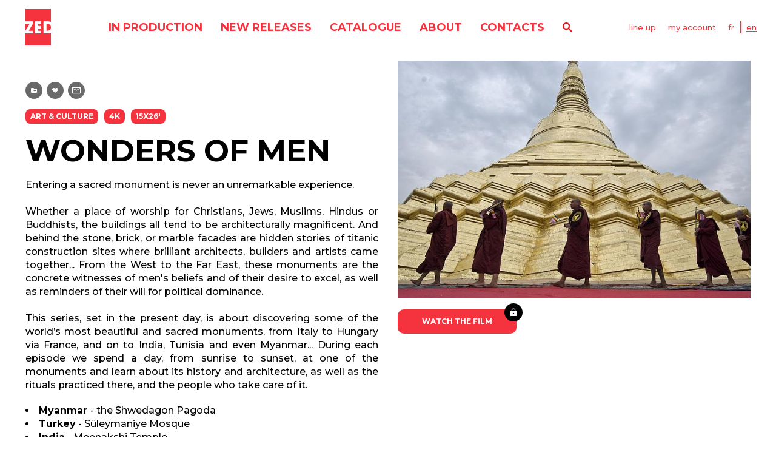

--- FILE ---
content_type: text/html; charset=utf-8
request_url: https://www.zed.fr/en/catalog/wonders-of-men
body_size: 5929
content:
<!DOCTYPE html>
<html lang="en">
  <head>
    <title>ZED</title>
    <meta name="csrf-param" content="authenticity_token" />
<meta name="csrf-token" content="n-XHGfkywdKItbbVCo2oKhQtALXSHitJ8-6T3vh8VDtAW8gVV1hdnOV_Kcm6xisGKSwNByM7FzV4YF2PdOYL8A" />
    
    <link rel="canonical" href="https://www.zed.fr/en/catalog/wonders-of-men">
    <link rel="shortcut icon" type="image/x-icon" href="/packs/media/images/application/favicon-41328a1be69c429bf279b154c6c879ac.png" />
    <link rel="stylesheet" media="all" href="/packs/css/application-7047a062.css" data-turbolinks-track="reload" />
    <script src="/packs/js/application-3cf90fb8eb84daac2ef8.js" data-turbolinks-track="reload"></script>


    
    <meta content="width=device-width, initial-scale=1, maximum-scale=1" name="viewport">

    
  </head>

  <body id="programs_show" data-controller="app">
    <header class="header" data-controller="header">
  <a class="header__logo-mobile" href="/en">
    <img alt="Zed" src="/packs/media/images/application/icons/header-logo-zed-1d016b852737a19e569da3aafe8008af.svg" />
</a>  <div class="header__mobile-menu" data-action="click->header#handleBurgerMenuAndNavigation">
    <span></span>
    <span></span>
    <span></span>
  </div>
  <div class="header__content" data-header-target="menu">
    <a class="header__logo" href="/en">
      <img alt="Zed" src="/packs/media/images/application/icons/header-logo-zed-1d016b852737a19e569da3aafe8008af.svg" />
</a>    <div class="header__main-navigation">
      <nav>
        <ul class="header__menu">
          <li class="header__menu-item">
            <a class="headline-menu header__menu-link" href="/en/catalog/in-production">in production</a>
          </li>
          <li class="header__menu-item">
            <a class="headline-menu header__menu-link" href="/en/catalog/new-releases">new releases</a>
          </li>
          <li class="header__menu-item">
            <a class="headline-menu header__menu-link" href="/en/catalog">catalogue</a>
          </li>
            <li class="header__menu-item">
              <a class="headline-menu header__menu-link" href="/en/about">About</a>
            </li>
          <li class="header__menu-item">
            <a class="headline-menu header__menu-link" href="/en/contacts">contacts</a>
          </li>
        </ul>
      </nav>
      <a rel="nofollow" data-action="ajax:success-&gt;remote#replaceInner" data-remote-response-target="#page-modal-wrapper" data-controller="remote" class="header__menu-item header__search" data-remote="true" href="/en/catalog/search.modal"></a>
    </div>
    <div class="header__second-navigation">
        <a rel="nofollow" data-action="ajax:success-&gt;remote#replaceInner" data-remote-response-target="#page-modal-wrapper" data-controller="remote" class="link-basic" data-remote="true" href="/en/downloads/line_up.modal">line up</a>
        <a rel="nofollow" data-action="ajax:success-&gt;remote#replaceInner" data-remote-response-target="#page-modal-wrapper" data-controller="remote" class="link-basic" data-remote="true" href="/en/auth/sign_in.modal">my account</a>
      <ul class="header-languages">
          <li class="header-languages__item">
            <a class="link-basic text-lowercase" href="/fr/catalogue/des-monuments-et-des-hommes">FR</a>
          </li>
          <li class="header-languages__item">
            <a class="link-basic text-lowercase is-selected" href="/en/catalog/wonders-of-men">EN</a>
          </li>
      </ul>
    </div>
  </div>
  
</header>


    <div class="page-container">
      <div class="film-sheet">
  <div class="film-sheet-header">
    <div class="film-sheet-header__description">
      <div class="button-tools-container">
          <a class="button button-tools button-tools--playlist" data-controller="tooltip" data-text="Add to playlist" href="/en/auth/sign_up"></a>
  <a class="button button-tools button-tools--like" data-controller="tooltip" data-text="Add to favorites" href="/en/auth/sign_up"></a>
  <a class="button button-tools button-tools--contact" data-controller="tooltip" data-text="Request the rights for this program" href="/en/auth/sign_up"></a>

      </div>
      <div class="film-sheet-header__tag-container">
        <span class="tag">Art &amp; Culture</span> 
<span class="tag">4K</span>
<span class="tag">15x26&#39;</span> 

      </div>
        <h1 class="film-sheet-header__title headline-1 text-uppercase">Wonders of Men</h1>
        <div class="wysiwyg film-sheet-header__synopsis text-sheet text-justify">
          <p style="text-align: justify;">Entering a sacred monument is never an unremarkable experience.</p>

<p style="text-align: justify;">&nbsp;</p>

<p style="text-align: justify;">Whether a place of worship for Christians, Jews, Muslims, Hindus or Buddhists, the buildings all tend to be architecturally magnificent. And behind the stone, brick, or marble facades are hidden stories of titanic construction sites where brilliant architects, builders and artists came together... From the West to the Far East, these monuments are the concrete witnesses of men&#39;s beliefs and of their desire to excel, as well as reminders of their will for political dominance. &nbsp;</p>

<p style="text-align: justify;">&nbsp;</p>

<p style="text-align: justify;">This series, set in the present day, is about discovering some of the world&rsquo;s most beautiful and sacred monuments, from Italy to Hungary via France, and on to India, Tunisia and even Myanmar... During each episode we spend a day, from sunrise to sunset, at one of the monuments and learn about its history and architecture, as well as the rituals practiced there, and the people who take care of it.</p>

        </div>
        <div class="wysiwyg film-sheet-header__wysiwyg text-sheet text-justify">
          <ul>
	<li class="p1"><span class="s1"><strong>Myanmar </strong>-&nbsp;the Shwedagon Pagoda</span></li>
	<li class="p1"><span class="s1"><strong>Turkey</strong> -&nbsp;S&uuml;leymaniye Mosque</span></li>
	<li class="p1"><span class="s1"><strong>India</strong> -&nbsp;Meenakshi Temple</span></li>
	<li class="p1"><span class="s1"><strong>Japan</strong> -&nbsp;Daitoku-Ji Temple</span></li>
	<li class="p1"><span class="s1"><strong>Mongolia</strong> -&nbsp;Erdene Zuu Monastery</span></li>
	<li class="p1"><strong>Italy</strong> -&nbsp;The Duomo in&nbsp;Florence</li>
	<li class="p1"><span style="color: #000000;"><strong>Moscow</strong> - T<span>he Cathedral Saint-Basile-the-Blessed</span></span></li>
	<li class="p1"><strong>France</strong> - The Cathedral of Chartres</li>
	<li class="p1"><strong>France</strong> - The Mont-Saint-Michel</li>
	<li class="p1"><strong>India</strong> -&nbsp;Jama Masjid Mosque</li>
	<li class="p1"><strong>Iran</strong> - The Shah Mosque</li>
	<li class="p1"><strong>Italy</strong> - The Synagogues of the Venice Ghetto</li>
	<li class="p1"><strong>Hungary</strong> - The&nbsp;Doh&aacute;ny street Synagogue&nbsp;</li>
	<li class="p1"><strong>Jerusalem</strong> -&nbsp;Three Times A Holy City</li>
	<li class="p1"><strong>Tunisia</strong> -&nbsp;Ghriba Synagogue</li>
</ul>

        </div>
      <div class="film-sheet-header__more-informations">
          <div class="text-brand-red wysiwyg film-sheet-header__wysiwyg">
            <p><strong>Direction:</strong>&nbsp;V&eacute;ronique Legendre, Celia Lowenstein, Bruno Victor-Pujebet, Bruno Ulmer, Delphine Cohen, Alexis Barbier-Bouvet, Serge Turquier, Fr&eacute;d&eacute;ric Lossignol, Lysiane Le Mercier &amp;&nbsp;C&eacute;cile Husson</p>

<p><strong>Production:</strong>&nbsp;ZED for ARTE France</p>

          </div>
          <div class="text-brand-red wysiwyg film-sheet-header__wysiwyg">
            <strong>Languages:</strong> French, English
          </div>
      </div>
    </div>
    <div class="film-sheet-header__visuals">
      <div class="film-sheet-header__main-image" style="background-image: url('/rails/active_storage/representations/proxy/eyJfcmFpbHMiOnsibWVzc2FnZSI6IkJBaHBBZ1FDIiwiZXhwIjpudWxsLCJwdXIiOiJibG9iX2lkIn19--5463287226cda22b374fee2d156424ce6969f6bc/eyJfcmFpbHMiOnsibWVzc2FnZSI6IkJBaDdCem9MWm05eWJXRjBTU0lJYW5CbkJqb0dSVlE2RTNKbGMybDZaVjkwYjE5bWFXeHNXd2RwQXBRQ2FRSzRBUT09IiwiZXhwIjpudWxsLCJwdXIiOiJ2YXJpYXRpb24ifX0=--e562f3c2190123ba981c882fa5880cb420048449/pagode1280.jpg?locale=en')">
      </div>
        <div class="film-sheet-header__tools">
          <div class="film-sheet-header__card-players">
              

<div class="card-player card-player--locked">
    <a rel="nofollow" data-action="ajax:success-&gt;remote#replaceInner" data-remote-response-target="#page-modal-wrapper" data-controller="remote" class="card-player__link" data-remote="true" href="/en/auth/sign_in.modal">
      <div class="card-player__image-container" data-controller="tooltip" data-text="Accessible uniquement connecté" data-action="app#disableLink" style="background-image: url(/rails/active_storage/blobs/proxy/eyJfcmFpbHMiOnsibWVzc2FnZSI6IkJBaHBBcEVLIiwiZXhwIjpudWxsLCJwdXIiOiJibG9iX2lkIn19--b1a9a13c1dbdac2193f5362967be875f34d51931/Capture%20d%E2%80%99%C3%A9cran%202018-06-08%20%C3%A0%2011.04.59.png?locale=en)"></div>
      <p class="card-player__text text-cta text-uppercase text-center text-white">Watch the film</p>
      <div class="card-player__lock"></div>
</a></div>


          </div>
        </div>
    </div>
  </div>

  <!--
    <ul class="film-sheet-scroll-list">
        <li class="film-sheet-scroll-list__item" style="background-image: url('/rails/active_storage/representations/proxy/eyJfcmFpbHMiOnsibWVzc2FnZSI6IkJBaHBBZ1VDIiwiZXhwIjpudWxsLCJwdXIiOiJibG9iX2lkIn19--85ee976395aa634c0ee918b633a1c309f017c639/eyJfcmFpbHMiOnsibWVzc2FnZSI6IkJBaDdCem9MWm05eWJXRjBTU0lJYW5CbkJqb0dSVlE2RkhKbGMybDZaVjkwYjE5c2FXMXBkRnNIYVFLc0FUQT0iLCJleHAiOm51bGwsInB1ciI6InZhcmlhdGlvbiJ9fQ==--3c5d5118c0855283630927248dda51d4daf1c29b/WONDERSOFMEN%201200.jpg?locale=en')"></li>
    </ul>
  -->



    <section class="strate">
      <h3 class="strate__title title-red-upper">see also</h3>
      <div data-controller="strate-slider">
        <div class="swiper" data-strate-slider-target="slider">
          <div class="swiper-wrapper">
              
<div class="card-film swiper-slide" style="background-image: url('/rails/active_storage/representations/proxy/eyJfcmFpbHMiOnsibWVzc2FnZSI6IkJBaHBBazBpIiwiZXhwIjpudWxsLCJwdXIiOiJibG9iX2lkIn19--7199f06b195b012ab4afb46fd75b916f6e063682/eyJfcmFpbHMiOnsibWVzc2FnZSI6IkJBaDdCem9MWm05eWJXRjBTU0lJYW5CbkJqb0dSVlE2RTNKbGMybDZaVjkwYjE5bWFXeHNXd2RwQXF3QmFRSldBUT09IiwiZXhwIjpudWxsLCJwdXIiOiJ2YXJpYXRpb24ifX0=--7b195df5e67b2f4e3f60663f0a2ac1743cbb89c9/EIFFEL_RETOUCHE_CAPTURE_BD.jpg?locale=en')">
  
  <a class="card-film__link" href="/en/catalog/eiffel-the-tower-war">
    <div class="card-film__tag-container is-hidden-md">
      <span class="tag">History </span> 
    </div>
    <div class="card-film-hover text-white">
        <div class="headline-3 card-film-hover__title text-uppercase">
          <div class="card-film-hover__tag-container is-hidden-md">
            <span class="tag">History </span> 
          </div>
            <span class="swiper-no-swiping"> Eiffel: Towers&#39; war</span>
            <span class="text-sheet text-bold is-hidden-md">52&#39;</span>
            <span class="text-sheet text-bold is-hidden-md">90&#39;</span>
            <span class="text-sheet text-bold is-hidden-md">4K</span>
        </div>
        <div class="card-film-hover__description text-justify is-hidden-md swiper-no-swiping">
          Behind the iconic Eiffel Tower lies the story of an incredible challenge to erect a thousand-foot tower. Using 3D recreations, official sources and intimate archives, this film recounts the vertical race that was a turning point in engineering history.
        </div>
    </div>
    <div class="card-film-hover-overlay"></div>
</a>  <div class="black-overlay"></div>
</div>


<div class="card-film swiper-slide" style="background-image: url('/rails/active_storage/representations/proxy/eyJfcmFpbHMiOnsibWVzc2FnZSI6IkJBaHBBdGtnIiwiZXhwIjpudWxsLCJwdXIiOiJibG9iX2lkIn19--b04c9834af48e198cc23f920158f8c48eaffcc8a/eyJfcmFpbHMiOnsibWVzc2FnZSI6IkJBaDdCem9MWm05eWJXRjBTU0lJY0c1bkJqb0dSVlE2RTNKbGMybDZaVjkwYjE5bWFXeHNXd2RwQXF3QmFRSldBUT09IiwiZXhwIjpudWxsLCJwdXIiOiJ2YXJpYXRpb24ifX0=--8bd371c4ff6ea2ccbe344b7611e303523f31145c/La%20cath%C3%A9drale%20pendant%20le%20chantier%20de%20s%C3%A9curisation%20%C2%A9%20ARTE%20France%20-%20ZED.png?locale=en')">
  
  <a class="card-film__link" href="/en/catalog/rebuilding-notre-dame">
    <div class="card-film__tag-container is-hidden-md">
      <span class="tag">History </span> <span class="tag">Science</span> 
    </div>
    <div class="card-film-hover text-white">
        <div class="headline-3 card-film-hover__title text-uppercase">
          <div class="card-film-hover__tag-container is-hidden-md">
            <span class="tag">History </span> <span class="tag">Science</span> 
          </div>
            <span class="swiper-no-swiping">Rebuilding Notre-Dame</span>
            <span class="text-sheet text-bold is-hidden-md">3x52&#39;</span>
            <span class="text-sheet text-bold is-hidden-md">4K</span>
        </div>
        <div class="card-film-hover__description text-justify is-hidden-md swiper-no-swiping">
          They thought they knew it all. They discovered they knew nothing.
        </div>
    </div>
    <div class="card-film-hover-overlay"></div>
</a>  <div class="black-overlay"></div>
</div>


<div class="card-film swiper-slide" style="background-image: url('/rails/active_storage/representations/proxy/eyJfcmFpbHMiOnsibWVzc2FnZSI6IkJBaHBBbHdCIiwiZXhwIjpudWxsLCJwdXIiOiJibG9iX2lkIn19--7c051d4361b13a32d036096d56132e673b06e89e/eyJfcmFpbHMiOnsibWVzc2FnZSI6IkJBaDdCem9MWm05eWJXRjBTU0lJYW5CbkJqb0dSVlE2RTNKbGMybDZaVjkwYjE5bWFXeHNXd2RwQXF3QmFRSldBUT09IiwiZXhwIjpudWxsLCJwdXIiOiJ2YXJpYXRpb24ifX0=--7b195df5e67b2f4e3f60663f0a2ac1743cbb89c9/SACRED%20SPACES.jpg?locale=en')">
  
  <a class="card-film__link" href="/en/catalog/sacred-spaces">
    <div class="card-film__tag-container is-hidden-md">
      <span class="tag">Art &amp; Culture</span> 
    </div>
    <div class="card-film-hover text-white">
        <div class="headline-3 card-film-hover__title text-uppercase">
          <div class="card-film-hover__tag-container is-hidden-md">
            <span class="tag">Art &amp; Culture</span> 
          </div>
            <span class="swiper-no-swiping">Sacred Spaces</span>
            <span class="text-sheet text-bold is-hidden-md">4x52&#39;</span>
            <span class="text-sheet text-bold is-hidden-md">4x90&#39;</span>
            <span class="text-sheet text-bold is-hidden-md">4K</span>
        </div>
        <div class="card-film-hover__description text-justify is-hidden-md swiper-no-swiping">
          By revealing the secrets of the world’s greatest monuments, this blue-chip series tells the history of humankind, of our faith and our genius as builders. Embark on a journey through time and geography to discover our quest for the divine.
        </div>
    </div>
    <div class="card-film-hover-overlay"></div>
</a>  <div class="black-overlay"></div>
</div>


<div class="card-film swiper-slide" style="background-image: url('/rails/active_storage/representations/proxy/eyJfcmFpbHMiOnsibWVzc2FnZSI6IkJBaHBBaVFEIiwiZXhwIjpudWxsLCJwdXIiOiJibG9iX2lkIn19--0b31be8741c187304f9f254c1ec5de82accf39dc/eyJfcmFpbHMiOnsibWVzc2FnZSI6IkJBaDdCem9MWm05eWJXRjBTU0lJYW5CbkJqb0dSVlE2RTNKbGMybDZaVjkwYjE5bWFXeHNXd2RwQXF3QmFRSldBUT09IiwiZXhwIjpudWxsLCJwdXIiOiJ2YXJpYXRpb24ifX0=--7b195df5e67b2f4e3f60663f0a2ac1743cbb89c9/IZNIK1280.jpg?locale=en')">
  
  <a class="card-film__link" href="/en/catalog/iznik-the-sunken-basilica">
    <div class="card-film__tag-container is-hidden-md">
      <span class="tag">History </span> <span class="tag">Science</span> 
    </div>
    <div class="card-film-hover text-white">
        <div class="headline-3 card-film-hover__title text-uppercase">
          <div class="card-film-hover__tag-container is-hidden-md">
            <span class="tag">History </span> <span class="tag">Science</span> 
          </div>
            <span class="swiper-no-swiping">Iznik, the Sunken enigma</span>
            <span class="text-sheet text-bold is-hidden-md">55&#39;</span>
            <span class="text-sheet text-bold is-hidden-md">90&#39;</span>
            <span class="text-sheet text-bold is-hidden-md">4K</span>
        </div>
        <div class="card-film-hover__description text-justify is-hidden-md swiper-no-swiping">
          An unprecedented journey through time to unravel the mysteries of a vanished world.
        </div>
    </div>
    <div class="card-film-hover-overlay"></div>
</a>  <div class="black-overlay"></div>
</div>


<div class="card-film swiper-slide" style="background-image: url('/rails/active_storage/representations/proxy/eyJfcmFpbHMiOnsibWVzc2FnZSI6IkJBaHBBcW9CIiwiZXhwIjpudWxsLCJwdXIiOiJibG9iX2lkIn19--da60672f325e7f0baea10c8655db305fa93d5629/eyJfcmFpbHMiOnsibWVzc2FnZSI6IkJBaDdCem9MWm05eWJXRjBTU0lJYW5CbkJqb0dSVlE2RTNKbGMybDZaVjkwYjE5bWFXeHNXd2RwQXF3QmFRSldBUT09IiwiZXhwIjpudWxsLCJwdXIiOiJ2YXJpYXRpb24ifX0=--7b195df5e67b2f4e3f60663f0a2ac1743cbb89c9/real%20thing%201280.jpg?locale=en')">
  
  <a class="card-film__link" href="/en/catalog/the-real-thing">
    <div class="card-film__tag-container is-hidden-md">
      <span class="tag">Art &amp; Culture</span> 
    </div>
    <div class="card-film-hover text-white">
        <div class="headline-3 card-film-hover__title text-uppercase">
          <div class="card-film-hover__tag-container is-hidden-md">
            <span class="tag">Art &amp; Culture</span> 
          </div>
            <span class="swiper-no-swiping">The Real Thing: Real Life in a Copycat World</span>
            <span class="text-sheet text-bold is-hidden-md">52&#39;</span>
            <span class="text-sheet text-bold is-hidden-md">4K</span>
        </div>
        <div class="card-film-hover__description text-justify is-hidden-md swiper-no-swiping">
          The Eiffel Tower, the Taj Mahal, the Vatican... All these iconic monuments have replicas scattered around the globe. Take a trip to a copy of our world, and meet the people who bring these places to life.
        </div>
    </div>
    <div class="card-film-hover-overlay"></div>
</a>  <div class="black-overlay"></div>
</div>


<div class="card-film swiper-slide" style="background-image: url('/rails/active_storage/representations/proxy/eyJfcmFpbHMiOnsibWVzc2FnZSI6IkJBaHBBaE11IiwiZXhwIjpudWxsLCJwdXIiOiJibG9iX2lkIn19--f6be4ab11b5628e98cea4405bdc1db56000d7838/eyJfcmFpbHMiOnsibWVzc2FnZSI6IkJBaDdCem9MWm05eWJXRjBTU0lKYW5CbFp3WTZCa1ZVT2hOeVpYTnBlbVZmZEc5ZlptbHNiRnNIYVFLc0FXa0NWZ0U9IiwiZXhwIjpudWxsLCJwdXIiOiJ2YXJpYXRpb24ifX0=--11b2c5295ea0e38274ecb20ed3428c0a4f49af09/AdobeStock_635512599.jpeg?locale=en')">
  
  <a class="card-film__link" href="/en/catalog/ancient-megacities">
    <div class="card-film__tag-container is-hidden-md">
      <span class="tag">History </span> <span class="tag">Megastructure</span> 
    </div>
    <div class="card-film-hover text-white">
        <div class="headline-3 card-film-hover__title text-uppercase">
          <div class="card-film-hover__tag-container is-hidden-md">
            <span class="tag">History </span> <span class="tag">Megastructure</span> 
          </div>
            <span class="swiper-no-swiping">ANCIENT MEGACITIES</span>
            <span class="text-sheet text-bold is-hidden-md">3x52&#39;</span>
        </div>
        <div class="card-film-hover__description text-justify is-hidden-md swiper-no-swiping">
          An incredible epic about the building of three of the most powerful ancient cities: Carthage, Troy and Persepolis. 
        </div>
    </div>
    <div class="card-film-hover-overlay"></div>
</a>  <div class="black-overlay"></div>
</div>


          </div>
          <div class="strate__slider-button prev" data-strate-slider-target="prev"></div>
          <div class="strate__slider-button" data-strate-slider-target="next"></div>
        </div>
      </div>
    </section>
</div>

    </div>

    <footer class="footer">
  <div class="footer__content">
    <nav>
      <ul class="footer__nav">
          <li class="footer__nav-item">
            <a class="headline-menu" href="/en/about">About</a>
          </li>
        <li class="footer__nav-item">
          <a class="headline-menu" href="/en/contacts"><span class="translation_missing" title="translation missing: en.frontend.general.header.menu.contacts">Contacts</span></a>
        </li>
          <li class="footer__nav-item">
            <a class="headline-menu" href="/en/terms-conditions">Terms &amp; Conditions</a>
          </li>
          <li class="footer__nav-item">
            <a class="headline-menu" href="/en/privacy-policies">Privacy Policies</a>
          </li>
      </ul>
    </nav>
    <div class="footer__socials-container">
      <p>
        Follow us
      </p>
      <ul class="footer__socials-list">
            <li class="footer__socials-item">
              <a target="_blank" href="https://fr-fr.facebook.com/zed.documentaires/">
                <img alt="facebook" src="/packs/media/images/application/icons/facebook-logo-ba435dc170a509ed9109422f6679d54c.svg" />
</a>            </li>
            <li class="footer__socials-item">
              <a target="_blank" href="https://www.instagram.com/zed_films/?hl=fr">
                <img alt="instagram" src="/packs/media/images/application/icons/instagram-logo-e7ca95799eba827c73a901d897fb3823.svg" />
</a>            </li>
            <li class="footer__socials-item">
              <a target="_blank" href="https://www.linkedin.com/company/zed-zoo-ethnological-documentaries">
                <img alt="linkedin" src="/packs/media/images/application/icons/linkedin-logo-f65bfce74dd408a1903ef7d6a6bec573.svg" />
</a>            </li>
      </ul>
    </div>
    <address>
      <a href="tel:+33153099696">+33 (0)1 53 09 96 96</a><br>
      <a href="mailto:contact@zed.fr">contact@zed.fr</a><br>
      39, rue des Prairies – 75020 Paris
    </address>
  </div>
</footer>

    <div id="page-modal-wrapper">
      
    </div>
  </body>
</html>


--- FILE ---
content_type: image/svg+xml
request_url: https://www.zed.fr/packs/media/images/application/icons/lock-e025f38c1c8539d8af47c9e5d163ba19.svg
body_size: 272
content:
<svg id="lock_black_24dp" xmlns="http://www.w3.org/2000/svg" width="14" height="14" viewBox="0 0 14 14">
  <path id="Tracé_273" data-name="Tracé 273" d="M0,0H14V14H0Z" fill="none"/>
  <path id="Tracé_274" data-name="Tracé 274" d="M13.153,5.224H12.5V4.017A3.152,3.152,0,0,0,9.23,1,3.152,3.152,0,0,0,5.961,4.017V5.224H5.308A1.264,1.264,0,0,0,4,6.431v6.035a1.264,1.264,0,0,0,1.308,1.207h7.846a1.264,1.264,0,0,0,1.308-1.207V6.431A1.264,1.264,0,0,0,13.153,5.224ZM9.23,10.656A1.264,1.264,0,0,1,7.923,9.449a1.312,1.312,0,0,1,2.615,0A1.264,1.264,0,0,1,9.23,10.656Zm2.027-5.431H7.2V4.017A1.955,1.955,0,0,1,9.23,2.147a1.955,1.955,0,0,1,2.027,1.871Z" transform="translate(-2.23 -0.558)" fill="#fff"/>
</svg>


--- FILE ---
content_type: image/svg+xml
request_url: https://www.zed.fr/packs/media/images/application/icons/playlist-932620264bf209978526fd74dc45b8f5.svg
body_size: 195
content:
<svg id="create_new_folder_black_24dp" xmlns="http://www.w3.org/2000/svg" width="12" height="12" viewBox="0 0 12 12">
  <path id="Tracé_651" data-name="Tracé 651" d="M0,0H12V12H0Z" fill="none"/>
  <path id="Tracé_652" data-name="Tracé 652" d="M11,5H7L6,4H3a.992.992,0,0,0-.995,1L2,11a1,1,0,0,0,1,1h8a1,1,0,0,0,1-1V6A1,1,0,0,0,11,5Zm-.5,4H9v1.5H8V9H6.5V8H8V6.5H9V8h1.5Z" transform="translate(-1 -2)" fill="#fff"/>
</svg>


--- FILE ---
content_type: image/svg+xml
request_url: https://www.zed.fr/packs/media/images/application/icons/linkedin-logo-f65bfce74dd408a1903ef7d6a6bec573.svg
body_size: 572
content:
<svg xmlns="http://www.w3.org/2000/svg" xmlns:xlink="http://www.w3.org/1999/xlink" width="21.605" height="21.556" viewBox="0 0 21.605 21.556">
  <defs>
    <clipPath id="clip-path">
      <path id="Tracé_240" data-name="Tracé 240" d="M568.442-298.933c4.476,0,5.348,2.91,5.369,6.72v8.036h-4.474v-7.181c0-1.641-.114-3.638-2.327-3.638-2.288,0-2.672,1.753-2.685,3.594v7.226h-4.472v-14.4h4.292v1.968h.061A4.7,4.7,0,0,1,568.442-298.933Zm-11.4.358v14.4h-4.482v-14.4Zm-2.239-7.158a2.6,2.6,0,0,1,2.594,2.594,2.6,2.6,0,0,1-2.594,2.6,2.6,2.6,0,0,1-2.6-2.6A2.6,2.6,0,0,1,554.8-305.733Z" transform="translate(-552.206 305.733)" fill="#fff"/>
    </clipPath>
    <clipPath id="clip-path-2">
      <rect id="Rectangle_54" data-name="Rectangle 54" width="56.79" height="56.79" fill="#fff"/>
    </clipPath>
    <clipPath id="clip-path-3">
      <path id="Tracé_239" data-name="Tracé 239" d="M552-284.231h21.769V-306H552Z" transform="translate(-552 306)" fill="#fff"/>
    </clipPath>
  </defs>
  <g id="Groupe_292" data-name="Groupe 292" clip-path="url(#clip-path)">
    <g id="Groupe_291" data-name="Groupe 291" transform="translate(-17.608 -16.69)" style="isolation: isolate">
      <g id="Groupe_290" data-name="Groupe 290" clip-path="url(#clip-path-2)">
        <g id="Groupe_289" data-name="Groupe 289" transform="translate(17.51 16.564)" clip-path="url(#clip-path-3)">
          <path id="Tracé_237" data-name="Tracé 237" d="M547.206-310.733h26.338v26.288H547.206Z" transform="translate(-549.475 308.493)" fill="#fff"/>
          <path id="Tracé_238" data-name="Tracé 238" d="M510-346h61.522v61.522H510Z" transform="translate(-529.876 327.07)" fill="#fff"/>
        </g>
      </g>
    </g>
  </g>
</svg>


--- FILE ---
content_type: image/svg+xml
request_url: https://www.zed.fr/packs/media/images/application/icons/contact-b61f266f84be6826d3b83b10da35426f.svg
body_size: 262
content:
<svg id="Group-2" xmlns="http://www.w3.org/2000/svg" width="18" height="16.364" viewBox="0 0 18 16.364">
  <g id="Mail" transform="translate(0 0)">
    <g id="icone_email" data-name="icone/email" transform="translate(0 0)">
      <path id="Shape" d="M0,0H18V16.364H0Z" fill="none" fill-rule="evenodd"/>
      <path id="mail-2" data-name="mail" d="M19.917,11.667h-12A1.434,1.434,0,0,0,6.424,13.03l-.008,8.182a1.441,1.441,0,0,0,1.5,1.364h12a1.441,1.441,0,0,0,1.5-1.364V13.03A1.441,1.441,0,0,0,19.917,11.667Zm0,9.545h-12V14.394l6,3.409,6-3.409Zm-6-4.773-6-3.409h12Z" transform="translate(-4.917 -8.939)" fill="#fff"/>
    </g>
  </g>
</svg>


--- FILE ---
content_type: image/svg+xml
request_url: https://www.zed.fr/packs/media/images/application/icons/facebook-logo-ba435dc170a509ed9109422f6679d54c.svg
body_size: 506
content:
<svg xmlns="http://www.w3.org/2000/svg" xmlns:xlink="http://www.w3.org/1999/xlink" width="14.576" height="28.07" viewBox="0 0 14.576 28.07">
  <defs>
    <clipPath id="clip-path">
      <path id="Tracé_256" data-name="Tracé 256" d="M249.76-461.734l.643-4.99h-4.941v-3.186c0-1.444.4-2.429,2.474-2.429h2.64V-476.8a35.263,35.263,0,0,0-3.85-.2c-3.81,0-6.417,2.326-6.417,6.6v3.68H236v4.99h4.309v12.8h5.152v-12.8Z" transform="translate(-236 477)" fill="#fff" clip-rule="evenodd"/>
    </clipPath>
    <clipPath id="clip-path-2">
      <rect id="Rectangle_58" data-name="Rectangle 58" width="52.162" height="52.162" fill="#fff"/>
    </clipPath>
    <clipPath id="clip-path-3">
      <path id="Tracé_255" data-name="Tracé 255" d="M236-448.746h14.779V-477H236Z" transform="translate(-236 477)" fill="#fff"/>
    </clipPath>
  </defs>
  <g id="Groupe_312" data-name="Groupe 312" clip-path="url(#clip-path)">
    <g id="Groupe_311" data-name="Groupe 311" transform="translate(-18.691 -12.171)" style="isolation: isolate">
      <g id="Groupe_310" data-name="Groupe 310" clip-path="url(#clip-path-2)">
        <g id="Groupe_309" data-name="Groupe 309" transform="translate(18.691 12.171)" clip-path="url(#clip-path-3)">
          <path id="Tracé_253" data-name="Tracé 253" d="M231-482h18.923v32.417H231Z" transform="translate(-233.173 479.827)" fill="#fff"/>
          <path id="Tracé_254" data-name="Tracé 254" d="M188-510h56.508v56.508H188Z" transform="translate(-208.865 495.656)" fill="#fff"/>
        </g>
      </g>
    </g>
  </g>
</svg>
